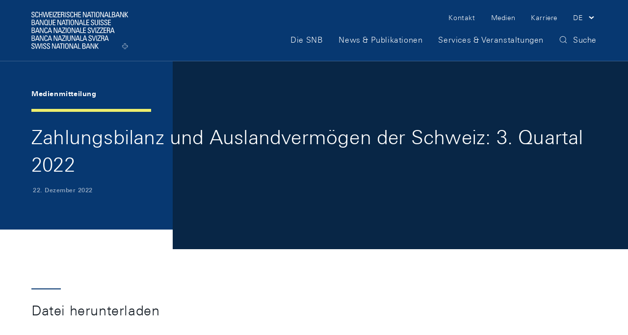

--- FILE ---
content_type: text/html;charset=UTF-8
request_url: https://www.snb.ch/de/publications/communication/press-releases/2022/pre_20221222
body_size: 9896
content:
<!DOCTYPE html>
<html lang="de" data-g-name="Page" class="c-page" data-setup='{ "authorMode": false, "gdpr": { "version": "2023-09-27T10:35:00.000+02:00", "categories": [ "essential", "analytics", "marketing" ], "tracking": "analytics" } }'
>
	<head>
		<meta charset="utf-8">

	<meta name="version" content="2.48.2">
	<meta name="environment" content="P3">
	<meta name="timestamp" content="2026-01-30T15:00:02.757206Z">

<meta name="viewport" content="width=device-width, initial-scale=1">



<title>Zahlungsbilanz und Auslandvermögen der Schweiz: 3. Quartal 2022</title>
<meta name="title" content="Zahlungsbilanz und Auslandvermögen der Schweiz: 3. Quartal 2022">
<meta name="description" content="Zahlungsbilanz und Auslandvermögen der Schweiz: 3. Quartal 2022">
<meta name="keywords" content="">


<meta name="format-detection" content="telephone=no">

<meta name="application-name" content="">
<meta property="og:title" content="">
<meta property="og:description" content="">
<meta property="og:site_name" content="">
<meta property="og:type" content="">
<meta property="og:url" content="">


<meta property="twitter:card" content="summary_large_image">
<meta property="twitter:title" content="">
<meta property="twitter:description" content="">


<link rel="apple-touch-icon" sizes="180x180" href="/.resources/frontend/assets/default/img/icon/apple-touch-icon~e50496e0~2026-01-16-15-16-36-000~cache.png">
<link rel="icon" type="image/png" sizes="32x32" href="/.resources/frontend/assets/default/img/icon/favicon-32x32~e50496e0~2026-01-16-15-16-36-000~cache.png">
<link rel="icon" type="image/png" sizes="16x16" href="/.resources/frontend/assets/default/img/icon/favicon-16x16~e50496e0~2026-01-16-15-16-36-000~cache.png">
<link rel="manifest" crossorigin="use-credentials" href="/.resources/frontend/assets/default/img/icon/site~e50496e0~2026-01-16-15-16-36-000~cache.webmanifest">
<link rel="mask-icon" href="/.resources/frontend/assets/default/img/icon/safari-pinned-tab~e50496e0~2026-01-16-15-16-36-000~cache.svg" color="#073871">
<link rel="shortcut icon" href="/.resources/frontend/assets/default/img/icon/favicon~e50496e0~2026-01-16-15-16-36-000~cache.ico">
<meta name="msapplication-config" content="/.resources/frontend/assets/default/img/icon/browserconfig~e50496e0~2026-01-16-15-16-36-000~cache.xml">
<meta name="msapplication-TileColor" content="#073871">
<meta name="theme-color" content="#ffffff">

<link rel="canonical" itemprop="url" href="https://www.snb.ch/de/publications/communication/press-releases/2022/pre_20221222">


	<link rel="alternate" href="https://www.snb.ch/fr/publications/communication/press-releases/2022/pre_20221222" hreflang="fr">

	<link rel="alternate" href="https://www.snb.ch/en/publications/communication/press-releases/2022/pre_20221222" hreflang="en">

	<link rel="alternate" href="https://www.snb.ch/it/publications/communication/press-releases/2022/pre_20221222" hreflang="it">



	<link href="/.resources/frontend/assets/default/css/ui.min~e50496e0~2026-01-16-15-16-36-000~cache.css" rel="stylesheet">
	<script defer src="/.resources/frontend/assets/default/js/vendors.min~e50496e0~2026-01-16-15-16-36-000~cache.js"></script>
	<script defer src="/.resources/frontend/assets/default/js/ui.min~e50496e0~2026-01-16-15-16-36-000~cache.js"></script>




	<script>window.__resourceBasePath = '/.resources/frontend/assets/default/';</script>



		
		<script>
			/*<![CDATA[*/
			window.__tagManagerInitialized = false;
			window.__tagManagerInit = function () { if (localStorage && localStorage.getItem('ccm.analytics') === 'true' && !window.__tagManagerInitialized) { window.__tagManagerInitialized = true; window.analytics_env = 'p';
var _mtm = window._mtm = window._mtm || [];
  _mtm.push({'mtm.startTime': (new Date().getTime()), 'event': 'mtm.Start'});
  (function() {
    var d=document, g=d.createElement('script'), s=d.getElementsByTagName('script')[0];
    g.async=true; g.src='https://analytics.snb.ch/js/container_t1yFwIu0.js'; s.parentNode.insertBefore(g,s);
  })(); } };
			window.__tagManagerInit();
			/*]]>*/
		</script>
		


		
	</head>

	<body>
		
	


		<header>
			<div class="m-nav-a11y js-o-page__scroll-target" tabindex="0">
	<p class="m-nav-a11y__title" role="heading" aria-level="1">Skip Links Navigation</p>
	<nav>
		<ol>
			<li class="m-nav-a11y__item">
				<a class="m-nav-a11y__link" href="#a11y-nav-main">Zur Hauptnavigation wechseln</a>
			</li>
			<li class="m-nav-a11y__item">
				<a class="m-nav-a11y__link" href="#a11y-main">Skip to main content</a>
			</li>
			<li class="m-nav-a11y__item">
				<a class="m-nav-a11y__link" href="#a11y-search">Zur Suche wechseln</a>
			</li>
			<li class="m-nav-a11y__item">
				<a class="m-nav-a11y__link" href="#a11y-footer">Skip to Footer</a>
			</li>
		</ol>
	</nav>
</div>

			<div class="o-header js-o-header" data-g-name="Header">
	<div class="o-header__wrap js-o-header__wrap">
		<p class="o-header__a11y-title" role="heading" aria-level="1">Header</p>
		<div class="container">
			<div class="o-header__line">
				<div class="o-header__logo">
					<a class="o-header__logo-link" href="/de/">
						<p class="o-header__a11y-title" role="heading" aria-level="2">Logo</p>
						<img class="o-header__logo-small" src="/.resources/frontend/assets/default/img/logo/logo-small-white~e50496e0~2026-01-16-15-16-36-000~cache.svg" alt="">
						<img class="o-header__logo-large" src="/.resources/frontend/assets/default/img/logo/logo-white~e50496e0~2026-01-16-15-16-36-000~cache.svg" alt="">
						
					</a>
				</div>
				<div class="o-header__content">
					<div class="o-header__content-top">
						<div class="o-header__nav-meta">
							<p class="o-header__a11y-title" role="heading" aria-level="2">Meta Navigation</p>
							<ul class="m-nav-meta m-nav-meta--header" data-g-name="NavMeta">
	
		<li class="m-nav-meta__item m-nav-meta__item--hide-sm">
			<a class="m-nav-meta__item-link" href="/de/contact" >
				<span class="m-nav-meta__item-text h-typo-small">Kontakt</span>
			</a>
		</li>
	
		<li class="m-nav-meta__item m-nav-meta__item--hide-sm">
			<a class="m-nav-meta__item-link" href="/de/media" >
				<span class="m-nav-meta__item-text h-typo-small">Medien</span>
			</a>
		</li>
	
		<li class="m-nav-meta__item m-nav-meta__item--hide-sm">
			<a class="m-nav-meta__item-link" href="/de/career" >
				<span class="m-nav-meta__item-text h-typo-small">Karriere</span>
			</a>
		</li>
	

	
		
			<li class="m-nav-meta__item m-nav-meta__item--has-icon m-nav-meta__item--search">
				<a href="#" class="m-nav-meta__item-link js-m-nav-meta__link" data-overlay-id="overlay-search" data-overlay-origin="header" role="button" aria-pressed="false">
					<span class="m-nav-meta__item-icon"><svg class="a-icon" aria-hidden="true" xmlns="http://www.w3.org/2000/svg">
	
	<use xmlns:xlink="http://www.w3.org/1999/xlink" xlink:href="/.resources/frontend/assets/default/svg/icons~e50496e0~2026-01-16-15-16-36-000~cache.svg#search"></use>
</svg>
</span>
					<span class="m-nav-meta__item-text">Suche</span>
				</a>
			</li>
		
		
		
			<li class="m-nav-meta__item m-nav-meta__item--has-icon m-nav-meta__item--hide-sm m-nav-meta__item--language dropdown">
				<a href="#" class="m-nav-meta__item-link js-m-nav-meta__link dropdown-toggle" role="button" id="dropdown-language" data-bs-toggle="dropdown" aria-haspopup="true" aria-expanded="false">
					<span class="m-nav-meta__item-text h-typo-small">DE</span>
					<span class="m-nav-meta__item-icon"><svg class="a-icon" aria-hidden="true" xmlns="http://www.w3.org/2000/svg">
	
	<use xmlns:xlink="http://www.w3.org/1999/xlink" xlink:href="/.resources/frontend/assets/default/svg/icons~e50496e0~2026-01-16-15-16-36-000~cache.svg#chevron-down-small"></use>
</svg>
</span>
				</a>
				<div class="m-nav-meta__item-dropdown dropdown-menu dropdown-menu-end" aria-labelledby="dropdown-language">
					<ul class="h-typo-body">
						
							<li class="m-nav-meta__language-item">
								
									<span class="m-nav-meta__language-current">Deutsch</span>
								
							</li>
						
							<li class="m-nav-meta__language-item">
								
									<a class="m-nav-meta__language-link js-m-nav-meta__language-link" href="/fr/publications/communication/press-releases/2022/pre_20221222">Français</a>
								
							</li>
						
							<li class="m-nav-meta__language-item">
								
									<a class="m-nav-meta__language-link js-m-nav-meta__language-link" href="/en/publications/communication/press-releases/2022/pre_20221222">English</a>
								
							</li>
						
							<li class="m-nav-meta__language-item">
								
									<a class="m-nav-meta__language-link js-m-nav-meta__language-link" href="/it/publications/communication/press-releases/2022/pre_20221222">Italiano</a>
								
							</li>
						
					</ul>
				</div>
			</li>
		
		
		<li class="m-nav-meta__item m-nav-meta__item--has-icon m-nav-meta__item--menu">
			<a href="#" class="m-nav-meta__item-link js-m-nav-meta__link" data-overlay-id="overlay-menu" data-overlay-origin="header" role="button" aria-pressed="false">
				<span class="m-nav-meta__item-text">Menu</span>
				<span class="m-nav-meta__item-icon"><svg class="a-icon" aria-hidden="true" xmlns="http://www.w3.org/2000/svg">
	
	<use xmlns:xlink="http://www.w3.org/1999/xlink" xlink:href="/.resources/frontend/assets/default/svg/icons~e50496e0~2026-01-16-15-16-36-000~cache.svg#menu"></use>
</svg>
</span>

				<span class="m-nav-meta__close-text">Schliessen</span>
				<span class="m-nav-meta__close-icon"><svg class="a-icon" aria-hidden="true" xmlns="http://www.w3.org/2000/svg">
	
	<use xmlns:xlink="http://www.w3.org/1999/xlink" xlink:href="/.resources/frontend/assets/default/svg/icons~e50496e0~2026-01-16-15-16-36-000~cache.svg#close"></use>
</svg>
</span>
			</a>
		</li>
	
	
</ul>

						</div>
					</div>
					<div class="o-header__content-bottom">
						<div class="o-header__navigation js-o-header__navigation">
							<nav class="m-nav-main js-m-nav-main" data-g-name="NavMain" id="a11y-nav-main">
	<p class="m-nav-main__a11y-title" role="heading" aria-level="2">Hauptnavigation</p>
	<ul class="m-nav-main__items">
		
			<li class="m-nav-main__item js-m-nav-main__item">
				<a class="m-nav-main__link js-m-nav-main__link" href="/de/the-snb">
					<span class="m-nav-main__text h-typo-navigation">Die SNB</span>
					
						<span class="m-nav-main__link-icon">
							<svg class="a-icon" aria-hidden="true" xmlns="http://www.w3.org/2000/svg">
	
	<use xmlns:xlink="http://www.w3.org/1999/xlink" xlink:href="/.resources/frontend/assets/default/svg/icons~e50496e0~2026-01-16-15-16-36-000~cache.svg#chevron-right-small"></use>
</svg>

						</span>
					
				</a>
				
				<div class="m-nav-main__flyout js-m-nav-main__flyout">
					<div class="container-box">
						<div class="row g-0">
							<div class="col">
								<div class="m-nav-main__close">
									<button type="button" class="m-nav-main__button js-m-nav-main__close">
										<span class="m-nav-main__button-text">Schliessen</span>
										<span class="m-nav-main__button-icon"><svg class="a-icon" aria-hidden="true" xmlns="http://www.w3.org/2000/svg">
	
	<use xmlns:xlink="http://www.w3.org/1999/xlink" xlink:href="/.resources/frontend/assets/default/svg/icons~e50496e0~2026-01-16-15-16-36-000~cache.svg#close"></use>
</svg>
</span>
									</button>
								</div>
							</div>
						</div>
					</div>
					<div class="m-nav-main-level js-m-nav-main-level" data-g-name="NavMainLevel">
	<button type="button" class="m-nav-main-level__back js-m-nav-main-level__back">
		<span class="h-s6"></span>

		<span class="m-nav-main-level__button-icon">
			<svg class="a-icon" aria-hidden="true" xmlns="http://www.w3.org/2000/svg">
	
	<use xmlns:xlink="http://www.w3.org/1999/xlink" xlink:href="/.resources/frontend/assets/default/svg/icons~e50496e0~2026-01-16-15-16-36-000~cache.svg#chevron-left-small"></use>
</svg>

		</span>
		<span class="m-nav-main-level__button-text h-typo-navigation">
			Zurück
		</span>
		<span class="h-s6"></span>

	</button>
	<div class="m-nav-main-level__scroll-area">
		<div class="m-nav-main-level__wrapper js-m-nav-main-level__wrapper">
			<div class="container">
				<div class="row gx-md-4 m-nav-main-level__row">
					
						<div class="m-nav-main-level__col col-md-3
						">
							<div class="m-nav-main-level__box">
								
									<h2 class="m-nav-main-level__heading h-typo-navigation-bold">Aufgaben &amp; Ziele</h2>
									<div class="h-s5"></div>

								

								<div class="m-nav-main-level__teaser">
									

									<div class="m-nav-main-level__links">
										<ul class="m-nav-main-level__items">
											
												<li class="m-nav-main-level__item js-m-nav-main-level__item">
													<a class="m-nav-main-level__link" href="/de/the-snb/mandates-goals/monetary-policy">
														<span class="m-nav-main-level__link-text h-typo-small">Geldpolitik</span>
													</a>
												</li>
											
												<li class="m-nav-main-level__item js-m-nav-main-level__item">
													<a class="m-nav-main-level__link" href="/de/the-snb/mandates-goals/cash">
														<span class="m-nav-main-level__link-text h-typo-small">Bargeldversorgung</span>
													</a>
												</li>
											
												<li class="m-nav-main-level__item js-m-nav-main-level__item">
													<a class="m-nav-main-level__link" href="/de/the-snb/mandates-goals/payment-transactions">
														<span class="m-nav-main-level__link-text h-typo-small">Zahlungsverkehr</span>
													</a>
												</li>
											
												<li class="m-nav-main-level__item js-m-nav-main-level__item">
													<a class="m-nav-main-level__link" href="/de/the-snb/mandates-goals/investment-assets">
														<span class="m-nav-main-level__link-text h-typo-small">Verwaltung der Aktiven</span>
													</a>
												</li>
											
												<li class="m-nav-main-level__item js-m-nav-main-level__item">
													<a class="m-nav-main-level__link" href="/de/the-snb/mandates-goals/financial-stability">
														<span class="m-nav-main-level__link-text h-typo-small">Stabilität des Finanzsystems</span>
													</a>
												</li>
											
												<li class="m-nav-main-level__item js-m-nav-main-level__item">
													<a class="m-nav-main-level__link" href="/de/the-snb/mandates-goals/international-cooperations">
														<span class="m-nav-main-level__link-text h-typo-small">Internationale Währungskooperation</span>
													</a>
												</li>
											
												<li class="m-nav-main-level__item js-m-nav-main-level__item">
													<a class="m-nav-main-level__link" href="/de/the-snb/mandates-goals/services-to-the-confederation">
														<span class="m-nav-main-level__link-text h-typo-small">Dienstleistungen für den Bund</span>
													</a>
												</li>
											
												<li class="m-nav-main-level__item js-m-nav-main-level__item">
													<a class="m-nav-main-level__link" href="/de/the-snb/mandates-goals/statistics">
														<span class="m-nav-main-level__link-text h-typo-small">Statistik</span>
													</a>
												</li>
											
												<li class="m-nav-main-level__item js-m-nav-main-level__item">
													<a class="m-nav-main-level__link" href="/de/the-snb/mandates-goals/monetary-policy/implementation">
														<span class="m-nav-main-level__link-text h-typo-small">Die Umsetzung der Geldpolitik</span>
													</a>
												</li>
											
												<li class="m-nav-main-level__item js-m-nav-main-level__item">
													<a class="m-nav-main-level__link" href="/de/the-snb/mandates-goals/research">
														<span class="m-nav-main-level__link-text h-typo-small">Forschung bei der SNB</span>
													</a>
												</li>
											
										</ul>

										
											<div class="h-s5"></div>

											
<a class="a-link" href="/de/the-snb/mandates-goals" >
	<span class="a-link__text">
		<span class="a-link__text-inline">Übersicht</span><span
			class="a-link__icon">&#65279;<span
				class="a-link__icon-box"><svg
					class="a-link__arrow" xmlns="http://www.w3.org/2000/svg" width="20" height="20" viewBox="0 0 20 20">
						<path fill="currentColor" d="M14 4.69L18.14 9H0v1h18.13L14 14.31l.72.69L20 9.5 14.72 4l-.72.69z"/>
					</svg>
				</span>
			</span>
	</span>
</a>

										
									</div>
								</div>
							</div>
						</div>
					
						<div class="m-nav-main-level__col col-md-3
						">
							<div class="m-nav-main-level__box">
								
									<h2 class="m-nav-main-level__heading h-typo-navigation-bold">Organisation</h2>
									<div class="h-s5"></div>

								

								<div class="m-nav-main-level__teaser">
									

									<div class="m-nav-main-level__links">
										<ul class="m-nav-main-level__items">
											
												<li class="m-nav-main-level__item js-m-nav-main-level__item">
													<a class="m-nav-main-level__link" href="/de/the-snb/organisation/supervisory-management-boards">
														<span class="m-nav-main-level__link-text h-typo-small">Aufsichts- und Leitungsorgane</span>
													</a>
												</li>
											
												<li class="m-nav-main-level__item js-m-nav-main-level__item">
													<a class="m-nav-main-level__link" href="/de/the-snb/organisation/snb-joint-stock-company">
														<span class="m-nav-main-level__link-text h-typo-small">Die SNB als Aktiengesellschaft</span>
													</a>
												</li>
											
												<li class="m-nav-main-level__item js-m-nav-main-level__item">
													<a class="m-nav-main-level__link" href="/de/the-snb/organisation/annual-report-profit">
														<span class="m-nav-main-level__link-text h-typo-small">Jahresrechnung und Gewinn</span>
													</a>
												</li>
											
												<li class="m-nav-main-level__item js-m-nav-main-level__item">
													<a class="m-nav-main-level__link" href="/de/the-snb/organisation/legal-framework">
														<span class="m-nav-main-level__link-text h-typo-small">Rechtliche Grundlagen</span>
													</a>
												</li>
											
												<li class="m-nav-main-level__item js-m-nav-main-level__item">
													<a class="m-nav-main-level__link" href="/de/the-snb/organisation/regional-economic-contacts">
														<span class="m-nav-main-level__link-text h-typo-small">Regionale Kontakte zur Wirtschaft</span>
													</a>
												</li>
											
												<li class="m-nav-main-level__item js-m-nav-main-level__item">
													<a class="m-nav-main-level__link" href="/de/the-snb/organisation/history">
														<span class="m-nav-main-level__link-text h-typo-small">Die Geschichte der SNB</span>
													</a>
												</li>
											
												<li class="m-nav-main-level__item js-m-nav-main-level__item">
													<a class="m-nav-main-level__link" href="/de/the-snb/organisation/about-the-snb">
														<span class="m-nav-main-level__link-text h-typo-small">Über die SNB</span>
													</a>
												</li>
											
										</ul>

										
											<div class="h-s5"></div>

											
<a class="a-link" href="/de/the-snb/organisation" >
	<span class="a-link__text">
		<span class="a-link__text-inline">Übersicht</span><span
			class="a-link__icon">&#65279;<span
				class="a-link__icon-box"><svg
					class="a-link__arrow" xmlns="http://www.w3.org/2000/svg" width="20" height="20" viewBox="0 0 20 20">
						<path fill="currentColor" d="M14 4.69L18.14 9H0v1h18.13L14 14.31l.72.69L20 9.5 14.72 4l-.72.69z"/>
					</svg>
				</span>
			</span>
	</span>
</a>

										
									</div>
								</div>
							</div>
						</div>
					
						<div class="m-nav-main-level__col col-md-3
						">
							<div class="m-nav-main-level__box">
								
									<h2 class="m-nav-main-level__heading h-typo-navigation-bold">SNB erklärt</h2>
									<div class="h-s5"></div>

								

								<div class="m-nav-main-level__teaser">
									
										<figure class="m-nav-main-level__img">
											<div class="a-img" data-ratio="3x2" data-g-name="Img">
	
		<img class="a-img__image js-a-img__image js-h-lazy-load"
			
			 data-sizes="auto"
			 src="[data-uri]"
			 srcset="/.imaging/flex/jcr:f1e77d64-69d4-4b57-9223-d79b56c13697/fillColor/-1/hash/1b4b89a72d33453aee0285e16d348085/mode/CROP/ratio/3:2/version/1718289624/width/212/240507%20snb%20erklaert%20-%20die%20organisation_ohne_hintergrund.png"
			 data-srcset="/.imaging/flex/jcr:f1e77d64-69d4-4b57-9223-d79b56c13697/fillColor/-1/hash/2bb9ec17cee19caea4ce364f7009dcd9/mode/CROP/ratio/3:2/version/1718289624/width/286/240507%20snb%20erklaert%20-%20die%20organisation_ohne_hintergrund.png 240w, /.imaging/flex/jcr:f1e77d64-69d4-4b57-9223-d79b56c13697/fillColor/-1/hash/270513571a0de1392fdb34ec21a47e51/mode/CROP/ratio/3:2/version/1718289624/width/381/240507%20snb%20erklaert%20-%20die%20organisation_ohne_hintergrund.png 381w, /.imaging/flex/jcr:f1e77d64-69d4-4b57-9223-d79b56c13697/fillColor/-1/hash/46c76009669dfd5e6f0f19ed94e6eeff/mode/CROP/ratio/3:2/version/1718289624/width/400/240507%20snb%20erklaert%20-%20die%20organisation_ohne_hintergrund.png 400w, /.imaging/flex/jcr:f1e77d64-69d4-4b57-9223-d79b56c13697/fillColor/-1/hash/369261422362933c5e134b7bfd9dead2/mode/CROP/ratio/3:2/version/1718289624/width/424/240507%20snb%20erklaert%20-%20die%20organisation_ohne_hintergrund.png 424w, /.imaging/flex/jcr:f1e77d64-69d4-4b57-9223-d79b56c13697/fillColor/-1/hash/f5e45effbe7fc3be1a84777decb19ddb/mode/CROP/ratio/3:2/version/1718289624/width/548/240507%20snb%20erklaert%20-%20die%20organisation_ohne_hintergrund.png 548w, /.imaging/flex/jcr:f1e77d64-69d4-4b57-9223-d79b56c13697/fillColor/-1/hash/3147ced2b79709596923d65db32c4eec/mode/CROP/ratio/3:2/version/1718289624/width/572/240507%20snb%20erklaert%20-%20die%20organisation_ohne_hintergrund.png 572w, /.imaging/flex/jcr:f1e77d64-69d4-4b57-9223-d79b56c13697/fillColor/-1/hash/8fea0e1c2ab9ebc3c408ddf95b52fcc3/mode/CROP/ratio/3:2/version/1718289624/width/762/240507%20snb%20erklaert%20-%20die%20organisation_ohne_hintergrund.png 762w" width="286" height="191"
			
			 alt=""
		>
		
			<img class="a-img__preview" src="/.imaging/flex/jcr:f1e77d64-69d4-4b57-9223-d79b56c13697/fillColor/-1/hash/40bf8659aca53dac6b4c172bbfdddc68/mode/CROP/ratio/3:2/version/1718289624/width/15/240507%20snb%20erklaert%20-%20die%20organisation_ohne_hintergrund.png" alt="" aria-hidden="true">
		
	
</div>

											
											<div class="h-s5"></div>

										</figure>
									

									<div class="m-nav-main-level__links">
										<ul class="m-nav-main-level__items">
											
												<li class="m-nav-main-level__item js-m-nav-main-level__item">
													<a class="m-nav-main-level__link" href="/de/snb-explained/portrait">
														<span class="m-nav-main-level__link-text h-typo-small">Wer ist die SNB?</span>
													</a>
												</li>
											
												<li class="m-nav-main-level__item js-m-nav-main-level__item">
													<a class="m-nav-main-level__link" href="/de/snb-explained/price-stability">
														<span class="m-nav-main-level__link-text h-typo-small">Wieso sind stabile Preise wichtig?</span>
													</a>
												</li>
											
												<li class="m-nav-main-level__item js-m-nav-main-level__item">
													<a class="m-nav-main-level__link" href="/de/snb-explained/swiss-franc">
														<span class="m-nav-main-level__link-text h-typo-small">Was bestimmt den Frankenkurs?</span>
													</a>
												</li>
											
										</ul>

										
											<div class="h-s5"></div>

											
<a class="a-link" href="/de/snb-explained" >
	<span class="a-link__text">
		<span class="a-link__text-inline">Übersicht</span><span
			class="a-link__icon">&#65279;<span
				class="a-link__icon-box"><svg
					class="a-link__arrow" xmlns="http://www.w3.org/2000/svg" width="20" height="20" viewBox="0 0 20 20">
						<path fill="currentColor" d="M14 4.69L18.14 9H0v1h18.13L14 14.31l.72.69L20 9.5 14.72 4l-.72.69z"/>
					</svg>
				</span>
			</span>
	</span>
</a>

										
									</div>
								</div>
							</div>
						</div>
					
				</div>
			</div>
		</div>
	</div>
</div>

				</div>
				
			</li>
		
			<li class="m-nav-main__item js-m-nav-main__item">
				<a class="m-nav-main__link js-m-nav-main__link" href="/de/news-publications">
					<span class="m-nav-main__text h-typo-navigation">News &amp; Publikationen</span>
					
						<span class="m-nav-main__link-icon">
							<svg class="a-icon" aria-hidden="true" xmlns="http://www.w3.org/2000/svg">
	
	<use xmlns:xlink="http://www.w3.org/1999/xlink" xlink:href="/.resources/frontend/assets/default/svg/icons~e50496e0~2026-01-16-15-16-36-000~cache.svg#chevron-right-small"></use>
</svg>

						</span>
					
				</a>
				
				<div class="m-nav-main__flyout js-m-nav-main__flyout">
					<div class="container-box">
						<div class="row g-0">
							<div class="col">
								<div class="m-nav-main__close">
									<button type="button" class="m-nav-main__button js-m-nav-main__close">
										<span class="m-nav-main__button-text">Schliessen</span>
										<span class="m-nav-main__button-icon"><svg class="a-icon" aria-hidden="true" xmlns="http://www.w3.org/2000/svg">
	
	<use xmlns:xlink="http://www.w3.org/1999/xlink" xlink:href="/.resources/frontend/assets/default/svg/icons~e50496e0~2026-01-16-15-16-36-000~cache.svg#close"></use>
</svg>
</span>
									</button>
								</div>
							</div>
						</div>
					</div>
					<div class="m-nav-main-level js-m-nav-main-level" data-g-name="NavMainLevel">
	<button type="button" class="m-nav-main-level__back js-m-nav-main-level__back">
		<span class="h-s6"></span>

		<span class="m-nav-main-level__button-icon">
			<svg class="a-icon" aria-hidden="true" xmlns="http://www.w3.org/2000/svg">
	
	<use xmlns:xlink="http://www.w3.org/1999/xlink" xlink:href="/.resources/frontend/assets/default/svg/icons~e50496e0~2026-01-16-15-16-36-000~cache.svg#chevron-left-small"></use>
</svg>

		</span>
		<span class="m-nav-main-level__button-text h-typo-navigation">
			Zurück
		</span>
		<span class="h-s6"></span>

	</button>
	<div class="m-nav-main-level__scroll-area">
		<div class="m-nav-main-level__wrapper js-m-nav-main-level__wrapper">
			<div class="container">
				<div class="row gx-md-4 m-nav-main-level__row">
					
						<div class="m-nav-main-level__col col-md-3
						">
							<div class="m-nav-main-level__box">
								
									<h2 class="m-nav-main-level__heading h-typo-navigation-bold">Publikationstypen</h2>
									<div class="h-s5"></div>

								

								<div class="m-nav-main-level__teaser">
									

									<div class="m-nav-main-level__links">
										<ul class="m-nav-main-level__items">
											
												<li class="m-nav-main-level__item js-m-nav-main-level__item">
													<a class="m-nav-main-level__link" href="/de/news-publications/news">
														<span class="m-nav-main-level__link-text h-typo-small">Neues auf der Website</span>
													</a>
												</li>
											
												<li class="m-nav-main-level__item js-m-nav-main-level__item">
													<a class="m-nav-main-level__link" href="/de/news-publications/media-releases">
														<span class="m-nav-main-level__link-text h-typo-small">Medienmitteilungen</span>
													</a>
												</li>
											
												<li class="m-nav-main-level__item js-m-nav-main-level__item">
													<a class="m-nav-main-level__link" href="/de/news-publications/media_releases_adhoc">
														<span class="m-nav-main-level__link-text h-typo-small">Ad hoc-Mitteilungen</span>
													</a>
												</li>
											
												<li class="m-nav-main-level__item js-m-nav-main-level__item">
													<a class="m-nav-main-level__link" href="/de/news-publications/economy">
														<span class="m-nav-main-level__link-text h-typo-small">Ökonomische Publikationen</span>
													</a>
												</li>
											
												<li class="m-nav-main-level__item js-m-nav-main-level__item">
													<a class="m-nav-main-level__link" href="/de/news-publications/statistics-overview">
														<span class="m-nav-main-level__link-text h-typo-small">Statistische Publikationen</span>
													</a>
												</li>
											
												<li class="m-nav-main-level__item js-m-nav-main-level__item">
													<a class="m-nav-main-level__link" href="/de/news-publications/business-cycle-signals">
														<span class="m-nav-main-level__link-text h-typo-small">Konjunktursignale</span>
													</a>
												</li>
											
												<li class="m-nav-main-level__item js-m-nav-main-level__item">
													<a class="m-nav-main-level__link" href="/de/news-publications/speeches">
														<span class="m-nav-main-level__link-text h-typo-small">Referate &amp; Präsentationen</span>
													</a>
												</li>
											
												<li class="m-nav-main-level__item js-m-nav-main-level__item">
													<a class="m-nav-main-level__link" href="/de/news-publications/interviews">
														<span class="m-nav-main-level__link-text h-typo-small">Interviews</span>
													</a>
												</li>
											
												<li class="m-nav-main-level__item js-m-nav-main-level__item">
													<a class="m-nav-main-level__link" href="/de/news-publications/annual-report-overview">
														<span class="m-nav-main-level__link-text h-typo-small">Geschäftsbericht</span>
													</a>
												</li>
											
												<li class="m-nav-main-level__item js-m-nav-main-level__item">
													<a class="m-nav-main-level__link" href="/de/news-publications/research-report">
														<span class="m-nav-main-level__link-text h-typo-small">SNB Research Report</span>
													</a>
												</li>
											
												<li class="m-nav-main-level__item js-m-nav-main-level__item">
													<a class="m-nav-main-level__link" href="/de/news-publications/sustainability-report">
														<span class="m-nav-main-level__link-text h-typo-small">Nachhaltigkeitsberichte</span>
													</a>
												</li>
											
												<li class="m-nav-main-level__item js-m-nav-main-level__item">
													<a class="m-nav-main-level__link" href="/de/particular/order-publications">
														<span class="m-nav-main-level__link-text h-typo-small">Bezug von gedruckten Materialien</span>
													</a>
												</li>
											
										</ul>

										
											<div class="h-s5"></div>

											
<a class="a-link" href="/de/news-publications" >
	<span class="a-link__text">
		<span class="a-link__text-inline">Übersicht</span><span
			class="a-link__icon">&#65279;<span
				class="a-link__icon-box"><svg
					class="a-link__arrow" xmlns="http://www.w3.org/2000/svg" width="20" height="20" viewBox="0 0 20 20">
						<path fill="currentColor" d="M14 4.69L18.14 9H0v1h18.13L14 14.31l.72.69L20 9.5 14.72 4l-.72.69z"/>
					</svg>
				</span>
			</span>
	</span>
</a>

										
									</div>
								</div>
							</div>
						</div>
					
				</div>
			</div>
		</div>
	</div>
</div>

				</div>
				
			</li>
		
			<li class="m-nav-main__item js-m-nav-main__item">
				<a class="m-nav-main__link js-m-nav-main__link" href="/de/services-events">
					<span class="m-nav-main__text h-typo-navigation">Services &amp; Veranstaltungen</span>
					
						<span class="m-nav-main__link-icon">
							<svg class="a-icon" aria-hidden="true" xmlns="http://www.w3.org/2000/svg">
	
	<use xmlns:xlink="http://www.w3.org/1999/xlink" xlink:href="/.resources/frontend/assets/default/svg/icons~e50496e0~2026-01-16-15-16-36-000~cache.svg#chevron-right-small"></use>
</svg>

						</span>
					
				</a>
				
				<div class="m-nav-main__flyout js-m-nav-main__flyout">
					<div class="container-box">
						<div class="row g-0">
							<div class="col">
								<div class="m-nav-main__close">
									<button type="button" class="m-nav-main__button js-m-nav-main__close">
										<span class="m-nav-main__button-text">Schliessen</span>
										<span class="m-nav-main__button-icon"><svg class="a-icon" aria-hidden="true" xmlns="http://www.w3.org/2000/svg">
	
	<use xmlns:xlink="http://www.w3.org/1999/xlink" xlink:href="/.resources/frontend/assets/default/svg/icons~e50496e0~2026-01-16-15-16-36-000~cache.svg#close"></use>
</svg>
</span>
									</button>
								</div>
							</div>
						</div>
					</div>
					<div class="m-nav-main-level js-m-nav-main-level" data-g-name="NavMainLevel">
	<button type="button" class="m-nav-main-level__back js-m-nav-main-level__back">
		<span class="h-s6"></span>

		<span class="m-nav-main-level__button-icon">
			<svg class="a-icon" aria-hidden="true" xmlns="http://www.w3.org/2000/svg">
	
	<use xmlns:xlink="http://www.w3.org/1999/xlink" xlink:href="/.resources/frontend/assets/default/svg/icons~e50496e0~2026-01-16-15-16-36-000~cache.svg#chevron-left-small"></use>
</svg>

		</span>
		<span class="m-nav-main-level__button-text h-typo-navigation">
			Zurück
		</span>
		<span class="h-s6"></span>

	</button>
	<div class="m-nav-main-level__scroll-area">
		<div class="m-nav-main-level__wrapper js-m-nav-main-level__wrapper">
			<div class="container">
				<div class="row gx-md-4 m-nav-main-level__row">
					
						<div class="m-nav-main-level__col col-md-3
						">
							<div class="m-nav-main-level__box">
								
									<h2 class="m-nav-main-level__heading h-typo-navigation-bold">Digitale Services</h2>
									<div class="h-s5"></div>

								

								<div class="m-nav-main-level__teaser">
									

									<div class="m-nav-main-level__links">
										<ul class="m-nav-main-level__items">
											
												<li class="m-nav-main-level__item js-m-nav-main-level__item">
													<a class="m-nav-main-level__link" href="/de/services-events/digital-services/webtv">
														<span class="m-nav-main-level__link-text h-typo-small">Web-TV</span>
													</a>
												</li>
											
												<li class="m-nav-main-level__item js-m-nav-main-level__item">
													<a class="m-nav-main-level__link" href="/de/services-events/digital-services/research-tv">
														<span class="m-nav-main-level__link-text h-typo-small">Forschungs-TV</span>
													</a>
												</li>
											
												<li class="m-nav-main-level__item js-m-nav-main-level__item">
													<a class="m-nav-main-level__link" href="/de/services-events/digital-services/datenportal">
														<span class="m-nav-main-level__link-text h-typo-small">Datenportal</span>
													</a>
												</li>
											
												<li class="m-nav-main-level__item js-m-nav-main-level__item">
													<a class="m-nav-main-level__link" href="/de/services-events/digital-services/rss-calendar-feeds">
														<span class="m-nav-main-level__link-text h-typo-small">RSS- und Calendar-Feeds</span>
													</a>
												</li>
											
												<li class="m-nav-main-level__item js-m-nav-main-level__item">
													<a class="m-nav-main-level__link" href="/de/services-events/digital-services/news_alert">
														<span class="m-nav-main-level__link-text h-typo-small">SNB News Alert</span>
													</a>
												</li>
											
												<li class="m-nav-main-level__item js-m-nav-main-level__item">
													<a class="m-nav-main-level__link" href="/de/services-events/digital-services/event-schedule">
														<span class="m-nav-main-level__link-text h-typo-small">Terminkalender</span>
													</a>
												</li>
											
												<li class="m-nav-main-level__item js-m-nav-main-level__item">
													<a class="m-nav-main-level__link" href="/de/services-events/digital-services/iconomix">
														<span class="m-nav-main-level__link-text h-typo-small">Iconomix</span>
													</a>
												</li>
											
												<li class="m-nav-main-level__item js-m-nav-main-level__item">
													<a class="m-nav-main-level__link" href="/de/services-events/digital-services/faq-overview">
														<span class="m-nav-main-level__link-text h-typo-small">Q&amp;A</span>
													</a>
												</li>
											
												<li class="m-nav-main-level__item js-m-nav-main-level__item">
													<a class="m-nav-main-level__link" href="/de/services-events/digital-services/glossary">
														<span class="m-nav-main-level__link-text h-typo-small">Glossar</span>
													</a>
												</li>
											
										</ul>

										
											<div class="h-s5"></div>

											
<a class="a-link" href="/de/services-events/digital-services" >
	<span class="a-link__text">
		<span class="a-link__text-inline">Übersicht</span><span
			class="a-link__icon">&#65279;<span
				class="a-link__icon-box"><svg
					class="a-link__arrow" xmlns="http://www.w3.org/2000/svg" width="20" height="20" viewBox="0 0 20 20">
						<path fill="currentColor" d="M14 4.69L18.14 9H0v1h18.13L14 14.31l.72.69L20 9.5 14.72 4l-.72.69z"/>
					</svg>
				</span>
			</span>
	</span>
</a>

										
									</div>
								</div>
							</div>
						</div>
					
						<div class="m-nav-main-level__col col-md-3
						">
							<div class="m-nav-main-level__box">
								
									<h2 class="m-nav-main-level__heading h-typo-navigation-bold">Services vor Ort</h2>
									<div class="h-s5"></div>

								

								<div class="m-nav-main-level__teaser">
									

									<div class="m-nav-main-level__links">
										<ul class="m-nav-main-level__items">
											
												<li class="m-nav-main-level__item js-m-nav-main-level__item">
													<a class="m-nav-main-level__link" href="/de/services-events/on-site-services/forum">
														<span class="m-nav-main-level__link-text h-typo-small">Forum</span>
													</a>
												</li>
											
												<li class="m-nav-main-level__item js-m-nav-main-level__item">
													<a class="m-nav-main-level__link" href="/de/services-events/on-site-services/library">
														<span class="m-nav-main-level__link-text h-typo-small">Bibliothek der SNB</span>
													</a>
												</li>
											
												<li class="m-nav-main-level__item js-m-nav-main-level__item">
													<a class="m-nav-main-level__link" href="/de/services-events/on-site-services/archive">
														<span class="m-nav-main-level__link-text h-typo-small">Archiv</span>
													</a>
												</li>
											
										</ul>

										
											<div class="h-s5"></div>

											
<a class="a-link" href="/de/services-events/on-site-services" >
	<span class="a-link__text">
		<span class="a-link__text-inline">Übersicht</span><span
			class="a-link__icon">&#65279;<span
				class="a-link__icon-box"><svg
					class="a-link__arrow" xmlns="http://www.w3.org/2000/svg" width="20" height="20" viewBox="0 0 20 20">
						<path fill="currentColor" d="M14 4.69L18.14 9H0v1h18.13L14 14.31l.72.69L20 9.5 14.72 4l-.72.69z"/>
					</svg>
				</span>
			</span>
	</span>
</a>

										
									</div>
								</div>
							</div>
						</div>
					
						<div class="m-nav-main-level__col col-md-3
						">
							<div class="m-nav-main-level__box">
								
									<h2 class="m-nav-main-level__heading h-typo-navigation-bold">Veranstaltungen</h2>
									<div class="h-s5"></div>

								

								<div class="m-nav-main-level__teaser">
									

									<div class="m-nav-main-level__links">
										<ul class="m-nav-main-level__items">
											
												<li class="m-nav-main-level__item js-m-nav-main-level__item">
													<a class="m-nav-main-level__link" href="/de/services-events/events/financial-market-events">
														<span class="m-nav-main-level__link-text h-typo-small">Geldmarkt-Veranstaltungen</span>
													</a>
												</li>
											
												<li class="m-nav-main-level__item js-m-nav-main-level__item">
													<a class="m-nav-main-level__link" href="/de/services-events/events/karl-brunner-lectures">
														<span class="m-nav-main-level__link-text h-typo-small">Karl Brunner Lecture Series</span>
													</a>
												</li>
											
												<li class="m-nav-main-level__item js-m-nav-main-level__item">
													<a class="m-nav-main-level__link" href="/de/services-events/events/scientific-conferences/research_conference_overview">
														<span class="m-nav-main-level__link-text h-typo-small">SNB Research Conference</span>
													</a>
												</li>
											
												<li class="m-nav-main-level__item js-m-nav-main-level__item">
													<a class="m-nav-main-level__link" href="/de/services-events/events/scientific-conferences/snb_cif_conference_overview">
														<span class="m-nav-main-level__link-text h-typo-small">SNB-CIF Conference</span>
													</a>
												</li>
											
												<li class="m-nav-main-level__item js-m-nav-main-level__item">
													<a class="m-nav-main-level__link" href="/de/services-events/events/scientific-conferences/snb_frb_bis_high_level_conference_on_gruv_overview">
														<span class="m-nav-main-level__link-text h-typo-small">SNB-FRB-BIS High-Level Conference on GRUV</span>
													</a>
												</li>
											
												<li class="m-nav-main-level__item js-m-nav-main-level__item">
													<a class="m-nav-main-level__link" href="/de/services-events/events/scientific-conferences/ipa_workshop_overview">
														<span class="m-nav-main-level__link-text h-typo-small">Workshop on International Macroeconomics and Finance</span>
													</a>
												</li>
											
												<li class="m-nav-main-level__item js-m-nav-main-level__item">
													<a class="m-nav-main-level__link" href="/de/services-events/events/scientific-conferences/nbp_snb_joint_seminar_overview">
														<span class="m-nav-main-level__link-text h-typo-small">NBP-SNB Joint Seminar</span>
													</a>
												</li>
											
												<li class="m-nav-main-level__item js-m-nav-main-level__item">
													<a class="m-nav-main-level__link" href="/de/services-events/events/scientific-conferences/sem_overview">
														<span class="m-nav-main-level__link-text h-typo-small">Weitere wissenschaftliche Konferenzen</span>
													</a>
												</li>
											
										</ul>

										
											<div class="h-s5"></div>

											
<a class="a-link" href="/de/services-events/events" >
	<span class="a-link__text">
		<span class="a-link__text-inline">Übersicht</span><span
			class="a-link__icon">&#65279;<span
				class="a-link__icon-box"><svg
					class="a-link__arrow" xmlns="http://www.w3.org/2000/svg" width="20" height="20" viewBox="0 0 20 20">
						<path fill="currentColor" d="M14 4.69L18.14 9H0v1h18.13L14 14.31l.72.69L20 9.5 14.72 4l-.72.69z"/>
					</svg>
				</span>
			</span>
	</span>
</a>

										
									</div>
								</div>
							</div>
						</div>
					
				</div>
			</div>
		</div>
	</div>
</div>

				</div>
				
			</li>
		
	</ul>
</nav>

						</div>
						
							<a href="#" class="o-header__search js-o-header__search" data-overlay-id="overlay-search" data-overlay-origin="" role="button" aria-pressed="false">
								<span class="o-header__search-icon">
									<svg class="a-icon" aria-hidden="true" xmlns="http://www.w3.org/2000/svg">
	
	<use xmlns:xlink="http://www.w3.org/1999/xlink" xlink:href="/.resources/frontend/assets/default/svg/icons~e50496e0~2026-01-16-15-16-36-000~cache.svg#search"></use>
</svg>

								</span>
								<span class="h-typo-navigation">
									Suche
								</span>
							</a>
						
					</div>
				</div>
			</div>
		</div>
	</div>
	<div class="o-header__placeholder js-o-header__placeholder"></div>

	<section data-g-name="Overlay"
		 data-overlay-id="overlay-menu"
		 class="o-overlay js-o-overlay o-overlay--menu"
		 
		  data-closeable="true"
>
	<div class="o-overlay__vertical-alignment">
		<div class="o-overlay__horizontal-alignment">
			<div class="o-overlay__wrapper js-o-overlay__wrapper">
				<div class="container">
					<div class="o-overlay__header">
						
							<div class="o-overlay__logo">
								<div class="a-logo">
	<a class="a-logo__link" href="/de/">
		<span class="a-logo__wrapper">
			<span class="a-logo__link-text">Grüezi. Bonjour. Buongiorno. Allegra. Welcome.</span>
			<img class="a-logo__img" src="/.resources/frontend/assets/default/img/logo/logo~e50496e0~2026-01-16-15-16-36-000~cache.svg" alt="">
		</span>
	</a>
</div>

							</div>
						
						
							<button type="button" class="o-overlay__close js-o-overlay__close">
								<span class="o-overlay__close-text">
									Schliessen
								</span>
								<span class="o-overlay__close-icon">
									<svg class="a-icon" aria-hidden="true" xmlns="http://www.w3.org/2000/svg">
	
	<use xmlns:xlink="http://www.w3.org/1999/xlink" xlink:href="/.resources/frontend/assets/default/svg/icons~e50496e0~2026-01-16-15-16-36-000~cache.svg#close"></use>
</svg>

								</span>
							</button>
						
					</div>
				</div>
				<div class="o-overlay__content">
					<div class="container">
						<div class="o-overlay-content">
	<div class="js-o-overlay-content__outlet"></div>
	<div class="o-overlay-content__nav-meta">
		<ul class="m-nav-meta m-nav-meta--offscreen" data-g-name="NavMeta">
	
		<li class="m-nav-meta__item m-nav-meta__item--hide-sm">
			<a class="m-nav-meta__item-link" href="/de/contact" >
				<span class="m-nav-meta__item-text h-typo-small">Kontakt</span>
			</a>
		</li>
	
		<li class="m-nav-meta__item m-nav-meta__item--hide-sm">
			<a class="m-nav-meta__item-link" href="/de/media" >
				<span class="m-nav-meta__item-text h-typo-small">Medien</span>
			</a>
		</li>
	
		<li class="m-nav-meta__item m-nav-meta__item--hide-sm">
			<a class="m-nav-meta__item-link" href="/de/career" >
				<span class="m-nav-meta__item-text h-typo-small">Karriere</span>
			</a>
		</li>
	

	
	
		
		
			<li class="m-nav-meta__item m-nav-meta__item--language">
				<ul class="a-lang">
	<li
		class="a-lang__item a-lang__item--active">
			<span class="a-lang__text">DE</span>
	</li><li
		class="a-lang__item">
			<a class="a-lang__text" href="/fr/publications/communication/press-releases/2022/pre_20221222">FR</a>
	</li><li
		class="a-lang__item">
			<a class="a-lang__text" href="/en/publications/communication/press-releases/2022/pre_20221222">EN</a>
	</li><li
		class="a-lang__item">
			<a class="a-lang__text" href="/it/publications/communication/press-releases/2022/pre_20221222">IT</a>
	</li>
</ul>

			</li>
		
	
</ul>

	</div>
</div>

					</div>
				</div>
			</div>
		</div>
	</div>
</section>


	
		<section data-g-name="Overlay"
		 data-overlay-id="overlay-search"
		 class="o-overlay js-o-overlay o-overlay--search"
		  data-initial-focus="js-m-search__input"
		  data-closeable="true"
>
	<div class="o-overlay__vertical-alignment">
		<div class="o-overlay__horizontal-alignment">
			<div class="o-overlay__wrapper js-o-overlay__wrapper">
				<div class="container">
					<div class="o-overlay__header">
						
							<button type="button" class="o-overlay__back js-o-overlay__back">
								<span class="o-overlay__close-text">
									Zurück
								</span>
								<span class="o-overlay__close-icon">
									<svg class="a-icon" aria-hidden="true" xmlns="http://www.w3.org/2000/svg">
	
	<use xmlns:xlink="http://www.w3.org/1999/xlink" xlink:href="/.resources/frontend/assets/default/svg/icons~e50496e0~2026-01-16-15-16-36-000~cache.svg#arrow-left"></use>
</svg>

								</span>
							</button>
						
						
							<button type="button" class="o-overlay__close js-o-overlay__close">
								<span class="o-overlay__close-text">
									Schliessen
								</span>
								<span class="o-overlay__close-icon">
									<svg class="a-icon" aria-hidden="true" xmlns="http://www.w3.org/2000/svg">
	
	<use xmlns:xlink="http://www.w3.org/1999/xlink" xlink:href="/.resources/frontend/assets/default/svg/icons~e50496e0~2026-01-16-15-16-36-000~cache.svg#close"></use>
</svg>

								</span>
							</button>
						
					</div>
				</div>
				<div class="o-overlay__content">
					<div class="container">
						<div class="o-overlay-content">
	<div class="row">
		<div class="col-md-6 offset-md-3">
			<div id="a11y-search">
				<div class="h-s9"></div>

				<h1 class="h-typo-t1">Suchbegriff</h1>

				<div class="h-s6"></div>

				<div class="m-search">
	<form class="m-search__form" action="/de/srv/search" method="GET" autocomplete="off" novalidate>
		<label class="m-search__label" for="m-search-input-overlay">Suche</label>
		<input id="m-search-input-overlay" name="q" type="search"
		       class="m-search__input h-typo-body js-m-search__input"
			   placeholder="Suche nach..."
			   value=""
			   required
		>
		<button type="submit" class="m-search__button h-typo-button-small">
			<span class="m-search__button-text">Suche</span>
			<span class="m-search__button-icon"><svg class="a-icon" aria-hidden="true" xmlns="http://www.w3.org/2000/svg">
	
	<use xmlns:xlink="http://www.w3.org/1999/xlink" xlink:href="/.resources/frontend/assets/default/svg/icons~e50496e0~2026-01-16-15-16-36-000~cache.svg#search"></use>
</svg>
</span>
		</button>
		
	</form>
</div>

				<div class="h-s10"></div>

			</div>
		</div>
	</div>
</div>

					</div>
				</div>
			</div>
		</div>
	</div>
</section>

	
</div>

		</header>

		<main id="a11y-main">
			
				<div class="cms-stage cms-stage--white cms-stage--filler-curves">
	<div class="container">
		<div class="cms-stage__relative">
			<div class="row">
				<div class="col-12">
					<div class="h-s8"></div>

					<div class="cms-stage__subject">
						
							<div class="m-subject m-subject--t1 m-subject--inv">
	<div class="m-subject__head">
		
		
			
<a class="a-link a-link--small a-link--inv" href="/de/publications/communication/press-releases/2022" >
	<span class="a-link__text">
		<span class="a-link__text-inline">Medienmitteilung</span>
	</span>
</a>

			<div class="h-s5"></div>

		
		<div class="m-subject__decorator m-subject__decorator--lime"></div>
		
			<div class="h-s6"></div>

		
	</div>
	<h1 class="h-typo-t1">Zahlungsbilanz und Auslandvermögen der Schweiz: 3. Quartal 2022</h1>

</div>

						
					</div>
					<div class="row">
						<div class="col-12 col-sm-6">
							<div class="cms-stage__meta">
								
									
										<div class="h-s4"></div>

									
									<div class="cms-stage__date">
										<span class="h-typo-tiny">22. Dezember 2022</span>

									</div>
								
								
								
								
								
							</div>
						</div>
						
					</div>
					
						<div class="h-s9"></div>

					
				</div>
				
			</div>
			<div class="cms-stage__curves h-bg-curves-blue-black"></div>
		</div>
	</div>
</div>

			
			

			
			
				
					





				
				
				
				
				
			
				
				
				
				
					



				
				
			
				
				
				
					
	
<div class="cms-box h-bg-white">
	<div class="container">
		<div class="h-s8"></div>

		
			<div class="m-subject m-subject--t3">
	<div class="m-subject__head">
		
		
		<div class="m-subject__decorator m-subject__decorator--blue"></div>
		
			<div class="h-s6"></div>

		
	</div>
	<h3 class="h-typo-t3">Datei herunterladen</h3>

</div>

			
				<div class="h-s7"></div>

			
		
		
		<div class="cms-box__container">
			<div class="h-s6"></div>

			
				<div class="m-mixed-list">
	
		
			


	<a class="m-mixed-list-item h-typo-body" href="/public/asset/de/www-snb-ch/publications/communication/press-releases/2022/pre_20221222/publications0/pre_20221222.de.pdf" >
	<div class="h-s4"></div>


	<div class="m-mixed-list-item__content">
		
			<span class="m-mixed-list-item__icon-left"><svg class="a-icon" aria-hidden="true" xmlns="http://www.w3.org/2000/svg">
	
	<use xmlns:xlink="http://www.w3.org/1999/xlink" xlink:href="/.resources/frontend/assets/default/svg/icons~e50496e0~2026-01-16-15-16-36-000~cache.svg#pdf"></use>
</svg>
</span>
		

		<div class="m-mixed-list-item__info">
			
			
		</div>

		<span class="m-mixed-list-item__text">Zahlungsbilanz und Auslandvermögen der Schweiz: 3. Quartal 2022</span>
		<span class="m-mixed-list-item__icon-right"><svg class="a-icon" aria-hidden="true" xmlns="http://www.w3.org/2000/svg">
	
	<use xmlns:xlink="http://www.w3.org/1999/xlink" xlink:href="/.resources/frontend/assets/default/svg/icons~e50496e0~2026-01-16-15-16-36-000~cache.svg#download"></use>
</svg>
</span>
	</div>
	<div class="h-s3"></div>

</a>



		
	

	
</div>

			
			<div class="h-s8"></div>

		</div>
		<div class="h-s9"></div>

	</div>
</div>



				
				
				
			
				
				
				
				
				
					

				
			
			
		</main>

		<div class="o-anchor-navigation__spacer o-anchor-navigation__spacer--no-nav d-print-none"></div>


		<footer role="contentinfo">
			<div id="a11y-footer" class="o-footer" data-g-name="Footer">
	<p class="o-footer__a11y-title" role="heading" aria-level="1">Footer</p>
	<div class="o-footer__main">
		<div class="h-s6"></div>

		<div class="container">
			<div class="row">
				<div class="col-12">
					<div class="h-s7"></div>

					<div class="o-footer__header">
						<a class="o-footer__logo" href="/de/">
							<p class="o-footer__a11y-title" role="heading" aria-level="2">Logo</p>
							<img class="o-footer__logo-img" src="/.resources/frontend/assets/default/img/logo/logo-small-white~e50496e0~2026-01-16-15-16-36-000~cache.svg" alt="">
						</a>
						
							<div class="o-footer__header-links">
								<ul class="o-footer__social-channels">
									
										<li class="o-footer__social-channel">
											<a href="https://twitter.com/snb_bns" class="o-footer__social-channel-link" target="_blank" rel="noopener noreferrer">
												<span class="o-footer__social-channel-icon" aria-hidden="true">
													<svg class="a-icon" aria-hidden="true" xmlns="http://www.w3.org/2000/svg">
	
	<use xmlns:xlink="http://www.w3.org/1999/xlink" xlink:href="/.resources/frontend/assets/default/svg/icons~e50496e0~2026-01-16-15-16-36-000~cache.svg#social-twitter"></use>
</svg>

												</span>
												<span class="o-footer__social-channel-text">
													https://twitter.com/snb_bns
												</span>
											</a>
										</li>
									
										<li class="o-footer__social-channel">
											<a href="https://ch.linkedin.com/company/swiss-national-bank" class="o-footer__social-channel-link" target="_blank" rel="noopener noreferrer">
												<span class="o-footer__social-channel-icon" aria-hidden="true">
													<svg class="a-icon" aria-hidden="true" xmlns="http://www.w3.org/2000/svg">
	
	<use xmlns:xlink="http://www.w3.org/1999/xlink" xlink:href="/.resources/frontend/assets/default/svg/icons~e50496e0~2026-01-16-15-16-36-000~cache.svg#social-linkedin"></use>
</svg>

												</span>
												<span class="o-footer__social-channel-text">
													https://ch.linkedin.com/company/swiss-national-bank
												</span>
											</a>
										</li>
									
										<li class="o-footer__social-channel">
											<a href="https://www.youtube.com/@swissnationalbank" class="o-footer__social-channel-link" target="_blank" rel="noopener noreferrer">
												<span class="o-footer__social-channel-icon" aria-hidden="true">
													<svg class="a-icon" aria-hidden="true" xmlns="http://www.w3.org/2000/svg">
	
	<use xmlns:xlink="http://www.w3.org/1999/xlink" xlink:href="/.resources/frontend/assets/default/svg/icons~e50496e0~2026-01-16-15-16-36-000~cache.svg#social-youtube"></use>
</svg>

												</span>
												<span class="o-footer__social-channel-text">
													https://www.youtube.com/@swissnationalbank
												</span>
											</a>
										</li>
									
								</ul>
								
									<div class="o-footer__promote">
										
	<a class="a-button a-button--primary-inv h-typo-button"
		href="/de/services-events/digital-services/news_alert"
	>
		
		<span class="a-button__text">SNB News Alert</span>
		
		
	</a>


									</div>
								
							</div>
						
						
					</div>
					<div class="h-s9"></div>

				</div>
			</div>
			<div class="row">
				
					<div class="col-12 col-md-6">
						<div class="o-footer__column">
							<h3 class="o-footer__column-title h-typo-small-bold js-o-footer__column-title">
								Postanschrift &amp; Kontakt
								<span class="o-footer__title-icon">
									<svg class="a-icon" aria-hidden="true" xmlns="http://www.w3.org/2000/svg">
	
	<use xmlns:xlink="http://www.w3.org/1999/xlink" xlink:href="/.resources/frontend/assets/default/svg/icons~e50496e0~2026-01-16-15-16-36-000~cache.svg#chevron-down-small"></use>
</svg>

								</span>
							</h3>
							<div class="o-footer__column-content">
								<div class="h-typo-small">
									<p>Schweizerische Nationalbank<br>Börsenstrasse 15<br>Postfach<br>CH-8022 Zürich</p>
									<div class="h-s6"></div>

									
										<p>Telefon +41 58 631 00 00</p>
									
									<div class="h-s2"></div>

									<div class="h-s2"></div>

									
								</div>
								<div class="h-s6"></div>

								
									
<a class="a-link a-link--inv" href="/de/contact" >
	<span class="a-link__text">
		<span class="a-link__text-inline">E-Mail und weitere Kontakte</span><span
			class="a-link__icon">&#65279;<span
				class="a-link__icon-box"><svg
					class="a-link__arrow" xmlns="http://www.w3.org/2000/svg" width="20" height="20" viewBox="0 0 20 20">
						<path fill="currentColor" d="M14 4.69L18.14 9H0v1h18.13L14 14.31l.72.69L20 9.5 14.72 4l-.72.69z"/>
					</svg>
				</span>
			</span>
	</span>
</a>

								
							</div>
						</div>
					</div>
				
				
				<div class="col-12 col-md-2">
					<div class="o-footer__column">
						<h3 class="o-footer__column-title h-typo-small-bold js-o-footer__column-title">
							Schnellzugriffe
							<span class="o-footer__title-icon">
								<svg class="a-icon" aria-hidden="true" xmlns="http://www.w3.org/2000/svg">
	
	<use xmlns:xlink="http://www.w3.org/1999/xlink" xlink:href="/.resources/frontend/assets/default/svg/icons~e50496e0~2026-01-16-15-16-36-000~cache.svg#chevron-down-small"></use>
</svg>

							</span>
						</h3>
						<div class="o-footer__column-content">
							<ul class="o-footer__list">
								
								<li class="o-footer__list-item h-typo-small">
									<a class="o-footer__list-link" href="/de/the-snb/mandates-goals/cash/series-9">
										<span class="o-footer__list-link-text">
											Die aktuelle Banknotenserie
											
										</span>
									</a>
								</li>
								
								<li class="o-footer__list-item h-typo-small">
									<a class="o-footer__list-link" href="/de/the-snb/mandates-goals/monetary-policy">
										<span class="o-footer__list-link-text">
											Geldpolitik
											
										</span>
									</a>
								</li>
								
								<li class="o-footer__list-item h-typo-small">
									<a class="o-footer__list-link" href="/de/news-publications/annual-report">
										<span class="o-footer__list-link-text">
											Geschäftsbericht
											
										</span>
									</a>
								</li>
								
								<li class="o-footer__list-item h-typo-small">
									<a class="o-footer__list-link" href="/de/services-events/digital-services/event-schedule">
										<span class="o-footer__list-link-text">
											Terminkalender
											
										</span>
									</a>
								</li>
								
							</ul>
						</div>
					</div>
					
				</div>
				
				<div class="col-12 col-md-2">
					<div class="o-footer__column">
						<h3 class="o-footer__column-title h-typo-small-bold js-o-footer__column-title">
							Informationen für
							<span class="o-footer__title-icon">
								<svg class="a-icon" aria-hidden="true" xmlns="http://www.w3.org/2000/svg">
	
	<use xmlns:xlink="http://www.w3.org/1999/xlink" xlink:href="/.resources/frontend/assets/default/svg/icons~e50496e0~2026-01-16-15-16-36-000~cache.svg#chevron-down-small"></use>
</svg>

							</span>
						</h3>
						<div class="o-footer__column-content">
							<ul class="o-footer__list">
								
								<li class="o-footer__list-item h-typo-small">
									<a class="o-footer__list-link" href="/de/media">
										<span class="o-footer__list-link-text">
											Medien
											
										</span>
									</a>
								</li>
								
								<li class="o-footer__list-item h-typo-small">
									<a class="o-footer__list-link" href="/de/the-snb/mandates-goals/monetary-policy/decisions">
										<span class="o-footer__list-link-text">
											Finanzmarktteilnehmer
											
										</span>
									</a>
								</li>
								
								<li class="o-footer__list-item h-typo-small">
									<a class="o-footer__list-link" href="/de/the-snb/organisation/snb-joint-stock-company">
										<span class="o-footer__list-link-text">
											Aktionäre
											
										</span>
									</a>
								</li>
								
							</ul>
						</div>
					</div>
					
				</div>
				
				<div class="col-12 col-md-2">
					<div class="o-footer__column">
						<h3 class="o-footer__column-title h-typo-small-bold js-o-footer__column-title">
							Portale
							<span class="o-footer__title-icon">
								<svg class="a-icon" aria-hidden="true" xmlns="http://www.w3.org/2000/svg">
	
	<use xmlns:xlink="http://www.w3.org/1999/xlink" xlink:href="/.resources/frontend/assets/default/svg/icons~e50496e0~2026-01-16-15-16-36-000~cache.svg#chevron-down-small"></use>
</svg>

							</span>
						</h3>
						<div class="o-footer__column-content">
							<ul class="o-footer__list">
								
								<li class="o-footer__list-item h-typo-small">
									<a class="o-footer__list-link" href="https://data.snb.ch/de">
										<span class="o-footer__list-link-text">
											Datenportal der SNB
											
										</span>
									</a>
								</li>
								
								<li class="o-footer__list-item h-typo-small">
									<a class="o-footer__list-link" href="https://surveys.snb.ch/auth/ui/app/auth/flow/surveys-prod/password">
										<span class="o-footer__list-link-text">
											eSurvey
											
										</span>
									</a>
								</li>
								
								<li class="o-footer__list-item h-typo-small">
									<a class="o-footer__list-link" href="https://careers.snb.ch/search/?locale&#x3D;de_DE">
										<span class="o-footer__list-link-text">
											Offene Stellen
											
										</span>
									</a>
								</li>
								
							</ul>
						</div>
					</div>
					
				</div>
				
			</div>
		</div>
		<div class="h-s8"></div>

	</div>

	<div class="o-footer__bottom">
		<div class="container">
			<div class="row">
				<div class="col-12 col-md-3">
					<p class="h-typo-small">© Schweizerische Nationalbank, 
Zürich (Schweiz) 2026</p>
				</div>
				<div class="col-12 col-md-9">
					<div class="o-footer__links">
						
							<div class="o-footer__link-item">
								<a class="o-footer__link h-typo-small-bold" href="/de/srv/disclaimer_copyright">Urheberrecht</a>
							</div>
						
							<div class="o-footer__link-item">
								<a class="o-footer__link h-typo-small-bold" href="/de/srv/disclaimer_liability">Haftungsbeschränkung</a>
							</div>
						
							<div class="o-footer__link-item">
								<a class="o-footer__link h-typo-small-bold" href="/de/srv/disclaimer_data">Datenschutz</a>
							</div>
						
							<div class="o-footer__link-item">
								<a class="o-footer__link h-typo-small-bold" href="/de/srv/disclaimer_e-mails">Betrügerische E-Mails und Anrufe</a>
							</div>
						
					</div>
				</div>
			</div>
		</div>
	</div>
</div>

		</footer>

		<svg class="c-page__svg-filters" aria-hidden="true" tabindex="-1">
	<filter id="blur50">
		<feGaussianBlur stdDeviation="50"></feGaussianBlur>
		<feColorMatrix type="matrix" values="1 0 0 0 0, 0 1 0 0 0, 0 0 1 0 0, 0 0 0 9 0"></feColorMatrix>
		<feComposite in2="SourceGraphic" operator="in"></feComposite>
	</filter>
</svg>

		<div class="js-o-page__gdpr-overlay">
	<section data-g-name="Overlay"
		 data-overlay-id="overlay-gdpr"
		 class="o-overlay js-o-overlay o-overlay--gdpr"
		  data-initial-focus="js-m-gdpr-settings__button-all"
		 
>
	<div class="o-overlay__vertical-alignment">
		<div class="o-overlay__horizontal-alignment">
			<div class="o-overlay__wrapper js-o-overlay__wrapper">
				<div class="container">
					<div class="o-overlay__header">
						
						
					</div>
				</div>
				<div class="o-overlay__content">
					<div class="container">
						<div class="o-overlay-content">
	<div class="h-s8"></div>

	<div class="m-gdpr-settings" data-g-name="GdprSettings">
	<div class="m-gdpr-settings__wrapper">
		<div class="m-gdpr-settings__scroll-container">
			<h2 class="h-typo-t4">Ihre Einstellungen</h2>

			<div class="h-s2"></div>

			<div class="a-text">
	
		<p><strong>Erforderlich</strong>: Diese Cookies (z.B. zum Speichern Ihrer IP-Adresse) k&ouml;nnen nicht abgelehnt werden, da sie notwendig sind, um den Betrieb der Website zu gew&auml;hrleisten. Diese Daten werden nicht weiter ausgewertet.<br />
<strong>Analyse</strong>: Wenn Sie Ihre Einwilligung zu dieser Kategorie geben, werden Daten wie IP-Adresse, Standort, Ger&auml;teinformationen, Browser-Version und Besucherverhalten gesammelt. Dabei werden Cookies auf Ihrem Endger&auml;t gespeichert, die Informationen &uuml;ber Ihr Nutzerverhalten erfassen.&nbsp;Diese Daten werden f&uuml;r SNB-interne Zwecke ausgewertet und 2 Jahre aufgehoben.<br />
<strong>Drittanbieter</strong>: Wenn Sie Ihre Einwilligung zu dieser Kategorie geben, werden Services von Dritten (z.B. zur Erg&auml;nzung der SNB-Website mit multimedialen Inhalten) aktiviert, die Personendaten sammeln, diese bearbeiten und ins Ausland weltweit bekannt geben sowie Cookies setzen. Die entsprechenden Datenschutz-Regelungen sind in der <a href="/de/srv/disclaimer_data_website">Datenschutzerkl&auml;rung f&uuml;r die Website der Schweizerischen Nationalbank</a> verlinkt.</p>

	
</div>

			<div class="h-s7"></div>

			<h3 class="h-typo-t5">Wählen Sie Ihre gewünschten Einstellungen:</h3>

			<div class="h-s4"></div>

			<div class="m-gdpr-settings__categories">
				
					<div class="m-gdpr-settings__category">
						
							<div class="a-checkbox" data-g-name="Checkbox">
	<input class="a-checkbox__input js-a-checkbox__input"
		name="essential"
		id="essential"
		type="checkbox"
		value="essential"
		 checked
		
		 disabled
		
		data-label-id="label-essential"
		
	>
	<label class="a-checkbox__label h-link js-a-checkbox__label" for="essential" id="label-essential">
		Erforderlich&nbsp;*
	</label>
</div>

						
					</div>
				
					<div class="m-gdpr-settings__category">
						
							<div class="a-checkbox" data-g-name="Checkbox">
	<input class="a-checkbox__input js-a-checkbox__input"
		name="analytics"
		id="analytics"
		type="checkbox"
		value="analytics"
		
		
		
		
		data-label-id="label-analytics"
		
	>
	<label class="a-checkbox__label h-link js-a-checkbox__label" for="analytics" id="label-analytics">
		Analyse
	</label>
</div>

						
					</div>
				
					<div class="m-gdpr-settings__category">
						
							<div class="a-checkbox" data-g-name="Checkbox">
	<input class="a-checkbox__input js-a-checkbox__input"
		name="marketing"
		id="marketing"
		type="checkbox"
		value="marketing"
		
		
		
		
		data-label-id="label-marketing"
		
	>
	<label class="a-checkbox__label h-link js-a-checkbox__label" for="marketing" id="label-marketing">
		Drittanbieter
	</label>
</div>

						
					</div>
				
			</div>
		</div>
		<div class="h-s7"></div>

		<div class="m-gdpr-settings__buttons">
			<div class="m-gdpr-settings__button">
				
	<button class="a-button a-button--secondary h-typo-button js-m-gdpr-settings__button-custom" type="button"
	>
		
		<span class="a-button__text">Ausgewählte Kategorien akzeptieren</span>
		
		
	</button>


			</div>
			<div class="m-gdpr-settings__button">
				
	<button class="a-button a-button--primary h-typo-button js-m-gdpr-settings__button-all" type="button"
	>
		
		<span class="a-button__text">Alle Kategorien akzeptieren</span>
		
		
	</button>


			</div>
		</div>
	</div>
</div>

	<div class="h-s8"></div>

</div>

					</div>
				</div>
			</div>
		</div>
	</div>
</section>

</div>

	<div class="m-gdpr-banner h-bg-skyblue-dark" data-g-name="GdprBanner">
	<div class="container">
		<div class="h-s6"></div>

		<div class="m-gdpr-banner__inner">
			<div class="m-gdpr-banner__text">
				<div class="a-text">
	
		<p>Diese Website verwendet Cookies, Analysetools und weitere Technologien, um angeforderte Funktionen, Inhalte und Dienste zur Verf&uuml;gung zu stellen, angezeigte Inhalte zu personalisieren, Verkn&uuml;pfungen zu Sozialen Medien anzubieten und die Nutzung der Website zur Verbesserung ihrer Bedienbarkeit in anonymisierter Form zu analysieren.&nbsp;Es werden dabei auch Personendaten an Dienstleister von Videodiensten ins Ausland weltweit bekanntgegeben und es kommen deren Analysetools zur Anwendung. Mehr Informationen finden Sie unter &quot;Einstellungen verwalten&quot;.</p>

	
</div>

			</div>
			<div class="m-gdpr-banner__buttons">
				
	<button class="a-button a-button--primary h-typo-button js-m-gdpr-banner__button-all" type="button"
	>
		
		<span class="a-button__text">Akzeptieren</span>
		
		
	</button>


				
	<button class="a-button a-button--secondary h-typo-button js-m-gdpr-banner__button-manage" type="button"
	>
		
		<span class="a-button__text">Einstellungen verwalten</span>
		
		
	</button>


			</div>
		</div>
		<div class="h-s6"></div>

	</div>
</div>



		
<div class="a-backdrop"
	 data-g-name="Backdrop"
	 aria-hidden="true"
	 
></div>





	</body>
</html>
